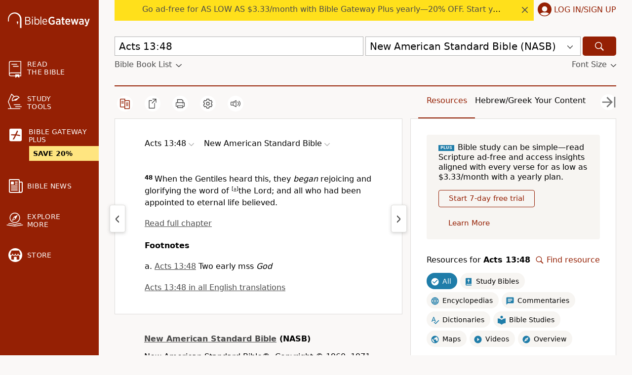

--- FILE ---
content_type: text/plain
request_url: https://www.google-analytics.com/j/collect?v=1&_v=j102&a=759456317&t=pageview&_s=1&dl=https%3A%2F%2Fwww.biblegateway.com%2Fpassage%2F%3Fversion%3DNASB%26search%3DActs%252013%3A48&dr=&dp=%2Fwww%2Fnasb&ul=en-us%40posix&dt=&sr=1280x720&vp=1280x720&_u=YEDAAEIJAAAAACADIAB~&jid=678154339&gjid=1884844524&cid=1754154806.1768093686&tid=UA-40541058-9&_gid=1534173028.1768093686&_r=1&_slc=1&z=1790594701
body_size: -833
content:
2,cG-CVHHZPJNJH